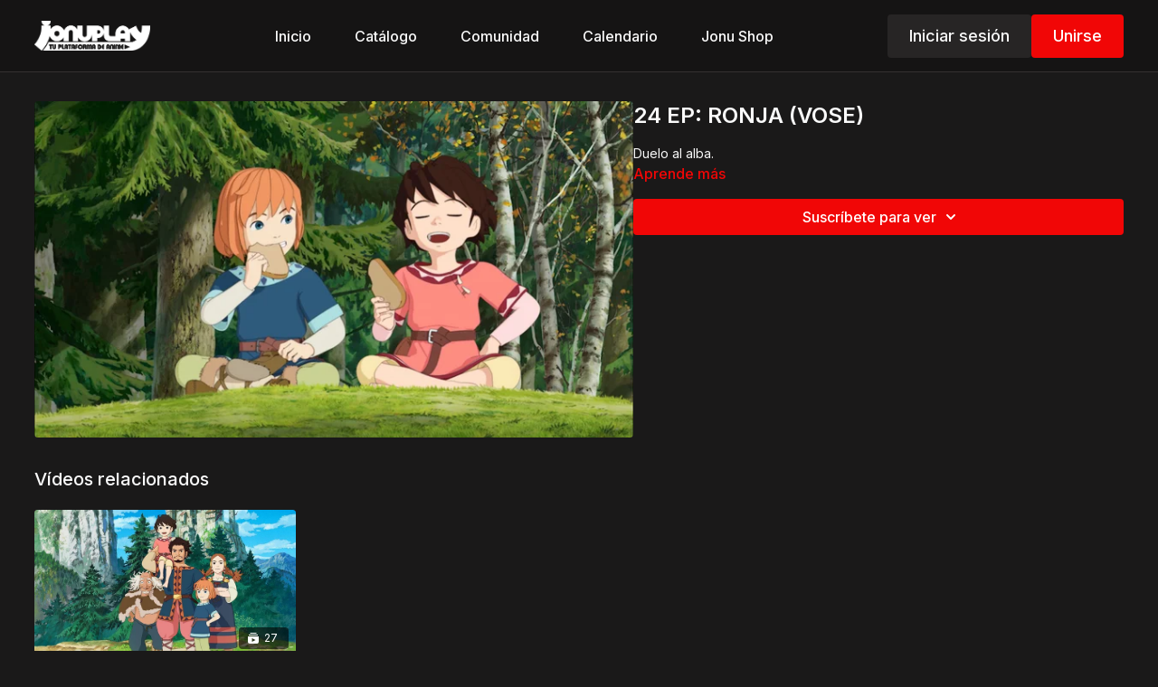

--- FILE ---
content_type: text/vnd.turbo-stream.html; charset=utf-8
request_url: https://jonuplay.com/programs/24-ep-ronja-vose-0e050b.turbo_stream?playlist_position=sidebar&preview=false
body_size: -277
content:
<turbo-stream action="update" target="program_show"><template>
  <turbo-frame id="program_player">
      <turbo-frame id="program_content" src="/programs/24-ep-ronja-vose-0e050b/program_content?playlist_position=sidebar&amp;preview=false">
</turbo-frame></turbo-frame></template></turbo-stream>

--- FILE ---
content_type: text/vnd.turbo-stream.html; charset=utf-8
request_url: https://jonuplay.com/programs/24-ep-ronja-vose-0e050b/program_content?playlist_position=sidebar&preview=false
body_size: 7793
content:
<turbo-stream action="update" target="program_content"><template><div class="hidden"
     data-controller="integrations"
     data-integrations-facebook-pixel-enabled-value="false"
     data-integrations-google-tag-manager-enabled-value="true"
     data-integrations-google-analytics-enabled-value="true"
>
  <span class="hidden"
        data-integrations-target="gTag"
        data-event="ViewContent"
        data-payload-attributes='["content_name"]'
        data-payload-values='[&quot;24 EP: RONJA (VOSE)&quot;]'
  ></span>
  <span class="hidden"
        data-integrations-target="fbPx"
        data-event="ViewContent"
        data-payload-attributes='["content_name"]'
        data-payload-values='[&quot;24 EP: RONJA (VOSE)&quot;]'
  ></span>
</div>

<div
  id="program-controller"
  class='container hotwired'
  data-controller="program program-details-modal"
  data-program-id="657994"
>
    
<ds-modal no-background="" size="small" with-close-icon id="more-details-modal" data-action="close->program-details-modal#closeDetailModal">
  <div class="bg-ds-default">
    <div class="p-6 pb-0 max-h-[calc(100vh-190px)] overflow-y-auto">
      <p class="text-ds-default text-ds-large-bold mb-4">24 EP: RONJA (VOSE)</p>
      <p class="text-ds-small-semi-bold-uppercase text-ds-muted mb-4">Acerca de</p>
      <div class="content-description text-ds-base-regular text-ds-default mb-6" data-program-details-modal-target="modalContent"></div>
      <div class="p-4 bg-ds-overlay flex flex-col gap-2 rounded overflow-x-auto">
          <div class="flex w-full gap-2">
            <div class="text-ds-small-medium text-ds-default w-[100px]">Duración</div>
            <div class="text-ds-micro-semi-bold text-ds-subtle bg-ds-inverted rounded px-1 pt-[0.15rem]">00:25:03</div>
          </div>
        <div class="flex w-full gap-2">
          <div class="text-ds-small-medium text-ds-default w-[100px]">Lanzado</div>
          <div class="text-ds-small-regular text-ds-default">septiembre 2020</div>
        </div>
          <div class="flex w-full gap-2">
            <div class="text-ds-small-medium text-ds-default w-[100px] shrink-0">Subtítulos</div>
            <div class="text-ds-small-regular text-ds-default">Spanish</div>
          </div>
          <div class="flex w-full gap-2">
              <div class="text-ds-small-medium text-ds-default w-[100px] shrink-0">Categorías</div>
            <div class="flex flex-col w-full">
                <div class="flex">
                  <a
                    class="shrink-0 text-primary text-ds-small-medium inline-block mr-1"
                    target="_blank"
                    href="/categories/ronja-la-hija-del-bandolero-vose"
                    data-turbo-frame="_top"
                  >
                    RONJA, LA HIJA DEL BANDOLERO (VOSE)
                  </a>
                  <span class="shrink-0 inline-block text-ds-small-regular text-ds-muted">
                    (80 vídeos)
                  </span>
                </div>
            </div>
          </div>
      </div>
    </div>
    <div class="text-right p-6 pt-2">
      <ds-button variant="primary" onclick="document.getElementById('more-details-modal').close()">Cerrar</ds-button>
    </div>
  </div>
</ds-modal>

<div class="flex flex-col lg:flex-row gap-x-12 mb-6 lg:mb-0">
    <div class="h-full w-full lg:w-[55%] relative">
        <img
          src="https://alpha.uscreencdn.com/images/programs/657994/horizontal/956813939_1920x1080.jpg?auto=webp&width=700"
          srcset="https://alpha.uscreencdn.com/images/programs/657994/horizontal/956813939_1920x1080.jpg?auto=webp&width=700,
                  https://alpha.uscreencdn.com/images/programs/657994/horizontal/956813939_1920x1080.jpg?auto=webp&width=1050 2x"
          alt="24 EP: RONJA (VOSE)"
          class="aspect-video rounded h-auto w-full"
        >
    </div>
  <div id="program_about" class="w-full lg:w-[45%] lg:mb-5">
      <h1 class="text-ds-title-2-semi-bold mt-2 lg:mt-0">
        24 EP: RONJA (VOSE)
      </h1>
    <div class="mt-4 text-ds-small-regular">
      <div aria-expanded=true class="content-description line-clamp-3 max-h-[60px] xl:line-clamp-[7] xl:max-h-[140px] xl:aria-expanded:line-clamp-[11] xl:aria-expanded:max-h-[220px]" data-program-details-modal-target="description">
        <div class="editor-content"><p>Duelo al alba.</p></div>
      </div>
      <ds-button variant="text" data-action="click->program-details-modal#openDetailModal" class="cursor-pointer">Aprende más</ds-button>
    </div>
    <div class="mt-4 flex flex-col sm:flex-row gap-2 ">
            <ds-dropdown data-test="subscriptions-list" float="center" sm="float:left" class="w-full">
              <ds-button class="w-full" slot="control" variant="primary">
                  Suscríbete para ver
                <ds-icon slot="after" name="chevron-down"></ds-icon>
              </ds-button>
              <div
                slot="content"
                class="p-6 pt-4 w-screen max-w-screen-md sm:max-w-lg box-border sm:w-auto"
              >
                <p class="text-ds-small-regular mb-4">Selecciona una membresía:</p>
                  <a
                    href="/checkout/new?o=24806"
                    data-turbo-frame="_top"
                    class="mb-4 last:mb-0 rounded w-full border border-solid border-ds-default flex hover:opacity-70 transition-opacity"
                  >
                      <div class="h-[4rem] sm:h-[7rem] max-w-[112px] w-full sm:max-w-[192px] flex shrink-0">
                        <img class="h-full max-w-full max-h-full rounded-l mr-auto" src="https://alpha.uscreencdn.com/images/offer/24806/JONU_SUBS_MENSUAL_2_.1670240304.png">
                      </div>
                    <div class="py-1 px-2 sm:px-3 sm:py-3 flex flex-col items-start justify-center w-full">
                      <p class="text-ds-tiny-bold-uppercase text-primary">
                        Mensual
                      </p>
                      <p class="!hidden sm:!block text-ds-tiny-regular mb-1 max-x-[2rem] overflow-hidden">
                        MENSUAL 3 DÍAS GRATIS
                      </p>
                        <div class="flex flex-col items-start">
                          <span class="text-ds-base-semi-bold">
                            Gratuito por 3 días
                          </span>
                          <span class="text-ds-tiny-regular text-ds-muted sm:whitespace-nowrap">
                            USD $5,00/mes después de la prueba gratis
                          </span>
                        </div>
                    </div>
                  </a>
                  <a
                    href="/checkout/new?o=30411"
                    data-turbo-frame="_top"
                    class="mb-4 last:mb-0 rounded w-full border border-solid border-ds-default flex hover:opacity-70 transition-opacity"
                  >
                      <div class="h-[4rem] sm:h-[7rem] max-w-[112px] w-full sm:max-w-[192px] flex shrink-0">
                        <img class="h-full max-w-full max-h-full rounded-l mr-auto" src="https://alpha.uscreencdn.com/images/offer/30411/JONU_SUBS_MENSUAL_3_.1670240391.png">
                      </div>
                    <div class="py-1 px-2 sm:px-3 sm:py-3 flex flex-col items-start justify-center w-full">
                      <p class="text-ds-tiny-bold-uppercase text-primary">
                        Anual
                      </p>
                      <p class="!hidden sm:!block text-ds-tiny-regular mb-1 max-x-[2rem] overflow-hidden">
                        ANUAL + REGALO BD/DVD
                      </p>
                        <div class="flex flex-col items-start">
                          <span class="text-ds-base-semi-bold">
                            Gratuito por 7 días
                          </span>
                          <span class="text-ds-tiny-regular text-ds-muted sm:whitespace-nowrap">
                            USD $46,00/año después de la prueba gratis
                          </span>
                        </div>
                    </div>
                  </a>
              </div>
            </ds-dropdown>
    </div>
  </div>
</div>

</div>


  <turbo-frame loading="lazy" id="program_related" src="/programs/24-ep-ronja-vose-0e050b/related" target="_top"></turbo-frame>

</template></turbo-stream>

--- FILE ---
content_type: text/html; charset=utf-8
request_url: https://jonuplay.com/programs/24-ep-ronja-vose-0e050b/related
body_size: 3172
content:
<turbo-frame id="program_related" target="_top">

    <div class="container " data-area="program-related-videos">
      <div class="cbt-related mt-8  pb-16">
        <div class="cbt-related-title text-xl font-medium">Vídeos relacionados</div>
          <div class="mt-5 grid grid-cols-1 sm:grid-cols-2 md:grid-cols-3 lg:grid-cols-4 xl:grid-cols-4 gap-x-4 gap-y-6">
              <div data-area="related-video-item" class="">
                <swiper-slide
  data-card="collection_1922446"
  data-custom="content-card"
  class="self-start hotwired"
    data-short-description="Una serie del prestigioso Estudio Ghibli basado en la famosa novela de Astrid Lindgren creadora de Pippi Calzaslargas"
>

  <a class="card-image-container" data-turbo="true" data-turbo-prefetch="false" data-turbo-action="advance" data-turbo-frame="_top" onclick="window.CatalogAnalytics(&#39;clickContentItem&#39;, &#39;collection&#39;, &#39;1922446&#39;, &#39;Related Videos&#39;); window.CatalogAnalytics(&#39;clickRelatedVideo&#39;, &#39;1922446&#39;, &#39;1&#39;, &#39;program_page&#39;)" href="/programs/ronjavose">
    <div class="image-container relative" data-test="catalog-card">
  <div class="relative image-content">
    <div aria-hidden="true" style="padding-bottom: 56%;"></div>
    <img loading="lazy" alt="RONJA. LA HIJA DEL BANDOLERO. (VOSE)" decoding="async"
         src="https://alpha.uscreencdn.com/images/programs/1922446/horizontal/image.1666455135.jpeg?auto=webp&width=350"
         srcset="https://alpha.uscreencdn.com/images/programs/1922446/horizontal/image.1666455135.jpeg?auto=webp&width=350 350w,
            https://alpha.uscreencdn.com/images/programs/1922446/horizontal/image.1666455135.jpeg?auto=webp&width=700 2x,
            https://alpha.uscreencdn.com/images/programs/1922446/horizontal/image.1666455135.jpeg?auto=webp&width=1050 3x"
         class="card-image b-image absolute object-cover h-full top-0 left-0" style="opacity: 1;">
  </div>
    <div class="badge flex justify-center items-center text-white content-card-badge z-0">
      <svg xmlns="http://www.w3.org/2000/svg" fill="none" viewBox="0 0 16 16" class="badge-item collection-icon" height="16" width="16">
  <path fill="currentColor" d="M4.4 2.5a.6.6 0 01.6-.6h6a.6.6 0 110 1.2H5a.6.6 0 01-.6-.6zM2.9 4.5a.6.6 0 01.6-.6h9a.6.6 0 110 1.2h-9a.6.6 0 01-.6-.6z"></path>
  <path fill="currentColor" fill-rule="evenodd" d="M2 6.5a.5.5 0 01.5-.5h11a.5.5 0 01.5.5V12a2 2 0 01-2 2H4a2 2 0 01-2-2V6.5zm4.5 1.824a.2.2 0 01.29-.18l3.352 1.677a.2.2 0 010 .358L6.79 11.855a.2.2 0 01-.289-.178V8.324z" clip-rule="evenodd"></path>
</svg>

      <span class="badge-item">27</span>
      <svg xmlns="http://www.w3.org/2000/svg" width="13" height="9" viewBox="0 0 13 9" fill="none" class="badge-item content-watched-icon" data-test="content-watched-icon">
  <path fill-rule="evenodd" clip-rule="evenodd" d="M4.99995 7.15142L12.0757 0.0756836L12.9242 0.924212L4.99995 8.84848L0.575684 4.42421L1.42421 3.57568L4.99995 7.15142Z" fill="currentColor"></path>
</svg>

    </div>

</div>
<div class="content-watched-overlay"></div>

</a>  <a class="card-title" data-turbo="true" data-turbo-prefetch="false" data-turbo-action="advance" data-turbo-frame="_top" title="RONJA. LA HIJA DEL BANDOLERO. (VOSE)" aria-label="RONJA. LA HIJA DEL BANDOLERO. (VOSE)" onclick="window.CatalogAnalytics(&#39;clickContentItem&#39;, &#39;collection&#39;, &#39;1922446&#39;, &#39;Related Videos&#39;); window.CatalogAnalytics(&#39;clickRelatedVideo&#39;, &#39;1922446&#39;, &#39;1&#39;, &#39;program_page&#39;)" href="/programs/ronjavose">
    <span class="line-clamp-2">
      RONJA. LA HIJA DEL BANDOLERO. (VOSE)
    </span>
</a></swiper-slide>


              </div>
          </div>
        </div>
      </div>
    </div>
</turbo-frame>